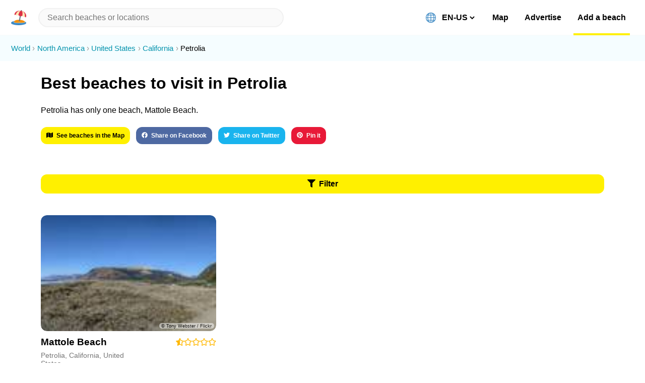

--- FILE ---
content_type: application/javascript; charset=UTF-8
request_url: https://beachnearby.com/_next/static/chunks/125-56c154fab45e2338.js
body_size: 14111
content:
"use strict";(self.webpackChunk_N_E=self.webpackChunk_N_E||[]).push([[125],{2055:function(e,d,t){t.r(d),t.d(d,{default:function(){return H}});var n=t(9499),u=t(29),o=t(2777),r=t(2262),a=t(748),s=t(5959),i=t(3553),c=t(7247),f=t(5988),l=t.n(f),p=t(7794),g=t.n(p),h=t(1163),m=t.n(h),b=t(7294),x=t(7814),y=t(1436),v=t(3847),j=t(4338),w=t(2734),k=t(8808),S=t.n(k),C=t(3144),N=t.n(C),O=t(6486),R=t(1447),Z=t.n(R),_=t(3370),B=t.n(_),P=t(5893);function F(e){var d=function(){if("undefined"===typeof Reflect||!Reflect.construct)return!1;if(Reflect.construct.sham)return!1;if("function"===typeof Proxy)return!0;try{return Boolean.prototype.valueOf.call(Reflect.construct(Boolean,[],(function(){}))),!0}catch(e){return!1}}();return function(){var t,n=(0,c.Z)(e);if(d){var u=(0,c.Z)(this).constructor;t=Reflect.construct(n,arguments,u)}else t=n.apply(this,arguments);return(0,i.Z)(this,t)}}function D(e){return e&&e.normalize("NFD").replace(/[\u0300-\u036f]/g,"")}var z=function(e){(0,s.Z)(t,e);var d=F(t);function t(e){var n;return(0,o.Z)(this,t),(n=d.call(this,e)).state={suggestions:[],value:""},n.getSuggestions=n.getSuggestions.bind((0,a.Z)(n)),n.onSuggestionSelected=n.onSuggestionSelected.bind((0,a.Z)(n)),n.onSuggestionsFetchRequested=(0,O.debounce)(n.onSuggestionsFetchRequested.bind((0,a.Z)(n)),150),n.onSuggestionsClearRequested=n.onSuggestionsClearRequested.bind((0,a.Z)(n)),n.onChange=n.onChange.bind((0,a.Z)(n)),n.getSuggestionValue=n.getSuggestionValue.bind((0,a.Z)(n)),n.renderSuggestion=n.renderSuggestion.bind((0,a.Z)(n)),n}return(0,r.Z)(t,[{key:"onSuggestionsFetchRequested",value:function(){var e=(0,u.Z)(g().mark((function e(d){var t,n,u;return g().wrap((function(e){for(;;)switch(e.prev=e.next){case 0:return t=d.value,e.next=3,N()("".concat("https://beachnearby.com/api","/cities/search?query=").concat(t,"&onlyCity=true"));case 3:return n=e.sent,e.next=6,n.json();case 6:u=e.sent,this.setState({suggestions:this.getSuggestions(t,u)});case 8:case"end":return e.stop()}}),e,this)})));return function(d){return e.apply(this,arguments)}}()},{key:"onSuggestionsClearRequested",value:function(){this.setState({suggestions:[]})}},{key:"onSuggestionSelected",value:function(e,d){var t=d.suggestion,n=this.props.handler;t&&!t.isAddNew&&(n("suggestionSelected",t._id),console.log("escolheu",t._id))}},{key:"onChange",value:function(e,d){var t=d.newValue,n=this.props.handler;this.setState({value:t}),n("onChange",t)}},{key:"getSuggestions",value:function(e,d){var t=this,n=D(e.trim().replace(/[.*+?^${}()|[\]\\]/g,"\\$&"));if(""===n)return[];var u=new RegExp("\\b".concat(n),"i");return 0===d.length?[{isAddNew:!0}]:d.filter((function(e){return u.test(t.getSuggestionValue(e))}))}},{key:"getSuggestionValue",value:function(e){var d=this.state.value;return e.isAddNew?d:"".concat(D(e.displaySearch))}},{key:"renderSuggestion",value:function(e,d){var t=d.query,n="".concat(e.displaySearch),u=Z()(n,t),o=B()(n,u),r=this.state.value;return e.isAddNew?(0,P.jsxs)("span",{className:"suggestion-content",children:[(0,P.jsx)(x.G,{icon:y.r8p}),(0,P.jsxs)("span",{className:"name",children:["Add new: ",(0,P.jsx)("strong",{children:r})]})]}):(0,P.jsxs)("span",{className:"suggestion-content ".concat(e.country),children:[(0,P.jsx)(x.G,{icon:y.FGq}),(0,P.jsx)("span",{className:"name",children:o.map((function(e,d){var t=e.highlight?"highlight":null;return(0,P.jsx)("span",{className:t,children:e.text},"".concat(e.text,"-").concat(d))}))})]})}},{key:"render",value:function(){var e=this.onChange,d=this.onSuggestionSelected,t=this.onSuggestionsFetchRequested,n=this.onSuggestionsClearRequested,u=this.renderSuggestion,o=this.getSuggestionValue,r=this.state,a=r.suggestions,s={placeholder:"",value:r.value,onChange:e};return(0,P.jsx)(S(),{suggestions:a,onSuggestionsFetchRequested:t,onSuggestionsClearRequested:n,getSuggestionValue:o,onSuggestionSelected:d,renderSuggestion:u,inputProps:s})}}]),t}(b.Component);z.defaultProps={handler:function(){}};var q=z;function E(e){var d=function(){if("undefined"===typeof Reflect||!Reflect.construct)return!1;if(Reflect.construct.sham)return!1;if("function"===typeof Proxy)return!0;try{return Boolean.prototype.valueOf.call(Reflect.construct(Boolean,[],(function(){}))),!0}catch(e){return!1}}();return function(){var t,n=(0,c.Z)(e);if(d){var u=(0,c.Z)(this).constructor;t=Reflect.construct(n,arguments,u)}else t=n.apply(this,arguments);return(0,i.Z)(this,t)}}function A(e){return e.normalize("NFD").replace(/[\u0300-\u036f]/g,"")}function L(e){return"".concat(A(e.displaySearch))}function M(e,d){var t=d.query,n="".concat(e.displaySearch),u=Z()(n,t),o=B()(n,u);return console.log(e),(0,P.jsxs)("span",{className:"suggestion-content ".concat(e.name),children:[(0,P.jsx)(x.G,{icon:y.FGq}),(0,P.jsx)("span",{className:"name",children:o.map((function(e,d){var t=e.highlight?"highlight":null;return(0,P.jsx)("span",{className:t,children:e.text},"".concat(e.text,"-").concat(d))}))}),(0,P.jsx)("img",{src:e.flag,alt:"Flag of ".concat(e.name),className:"flag"})]})}var I=function(e){(0,s.Z)(t,e);var d=E(t);function t(e){var n;return(0,o.Z)(this,t),(n=d.call(this,e)).state={suggestions:[],value:""},n.getSuggestions=n.getSuggestions.bind((0,a.Z)(n)),n.onSuggestionSelected=n.onSuggestionSelected.bind((0,a.Z)(n)),n.onSuggestionsFetchRequested=(0,O.debounce)(n.onSuggestionsFetchRequested.bind((0,a.Z)(n)),150),n.onSuggestionsClearRequested=n.onSuggestionsClearRequested.bind((0,a.Z)(n)),n.onChange=n.onChange.bind((0,a.Z)(n)),n}return(0,r.Z)(t,[{key:"onSuggestionsFetchRequested",value:function(){var e=(0,u.Z)(g().mark((function e(d){var t,n,u;return g().wrap((function(e){for(;;)switch(e.prev=e.next){case 0:return t=d.value,e.next=3,N()("".concat("https://beachnearby.com/api","/cities/search?query=").concat(t,"&onlyCountry=true"));case 3:return n=e.sent,e.next=6,n.json();case 6:u=e.sent,this.setState({suggestions:this.getSuggestions(t,u)});case 8:case"end":return e.stop()}}),e,this)})));return function(d){return e.apply(this,arguments)}}()},{key:"onSuggestionsClearRequested",value:function(){this.setState({suggestions:[]})}},{key:"onSuggestionSelected",value:function(e,d){var t=d.suggestion;(0,this.props.handler)("onSuggestionSelected",t),console.log("escolheu",t)}},{key:"onChange",value:function(e,d){var t=d.newValue,n=this.props.handler;this.setState({value:t}),n("onChange",t)}},{key:"getSuggestions",value:function(e,d){var t=A(e.trim().replace(/[.*+?^${}()|[\]\\]/g,"\\$&"));if(""===t)return[];var n=new RegExp("\\b".concat(t),"i");return d.filter((function(e){return n.test(L(e))}))}},{key:"render",value:function(){var e=this.onChange,d=this.onSuggestionSelected,t=this.onSuggestionsFetchRequested,n=this.onSuggestionsClearRequested,u=this.state,o=u.suggestions,r={placeholder:"",value:u.value,onChange:e};return(0,P.jsxs)("div",{className:"jsx-82368522",children:[(0,P.jsx)(S(),{suggestions:o,onSuggestionsFetchRequested:t,onSuggestionsClearRequested:n,getSuggestionValue:L,onSuggestionSelected:d,renderSuggestion:M,inputProps:r}),(0,P.jsx)(l(),{id:"82368522",children:["img.flag{width:20px;height:auto;margin-left:.6em;}"]})]})}}]),t}(b.Component);I.defaultProps={handler:function(){}};var T=I;function W(e,d){var t=Object.keys(e);if(Object.getOwnPropertySymbols){var n=Object.getOwnPropertySymbols(e);d&&(n=n.filter((function(d){return Object.getOwnPropertyDescriptor(e,d).enumerable}))),t.push.apply(t,n)}return t}function Y(e){for(var d=1;d<arguments.length;d++){var t=null!=arguments[d]?arguments[d]:{};d%2?W(Object(t),!0).forEach((function(d){(0,n.Z)(e,d,t[d])})):Object.getOwnPropertyDescriptors?Object.defineProperties(e,Object.getOwnPropertyDescriptors(t)):W(Object(t)).forEach((function(d){Object.defineProperty(e,d,Object.getOwnPropertyDescriptor(t,d))}))}return e}function G(e){var d=function(){if("undefined"===typeof Reflect||!Reflect.construct)return!1;if(Reflect.construct.sham)return!1;if("function"===typeof Proxy)return!0;try{return Boolean.prototype.valueOf.call(Reflect.construct(Boolean,[],(function(){}))),!0}catch(e){return!1}}();return function(){var t,n=(0,c.Z)(e);if(d){var u=(0,c.Z)(this).constructor;t=Reflect.construct(n,arguments,u)}else t=n.apply(this,arguments);return(0,i.Z)(this,t)}}var U=function(e){(0,s.Z)(t,e);var d=G(t);function t(e){var n;return(0,o.Z)(this,t),(n=d.call(this,e)).state={beach:{},shouldAskForCountry:!1,addingBeach:!1},n.modalRef=(0,b.createRef)(),n.handleOutsideClick=n.handleOutsideClick.bind((0,a.Z)(n)),n.handleKeyUp=n.handleKeyUp.bind((0,a.Z)(n)),n.addBeach=n.addBeach.bind((0,a.Z)(n)),n.cityAutoSuggestHandler=n.cityAutoSuggestHandler.bind((0,a.Z)(n)),n.countryAutoSuggestHandler=n.countryAutoSuggestHandler.bind((0,a.Z)(n)),n.shouldOrNotBeDisabled=n.shouldOrNotBeDisabled.bind((0,a.Z)(n)),n}return(0,r.Z)(t,[{key:"componentDidMount",value:function(){var e=this;document.body.style.overflow="hidden",setTimeout((function(){window.addEventListener("keyup",e.handleKeyUp,!1),document.addEventListener("click",e.handleOutsideClick,!1)}),10)}},{key:"componentWillUnmount",value:function(){document.body.style.overflow="auto",window.removeEventListener("keyup",this.handleKeyUp,!1),document.removeEventListener("click",this.handleOutsideClick,!1)}},{key:"handleOutsideClick",value:function(e){var d=this.props.close,t=this.modalRef;t&&t.current&&(t.current.contains(e.target)||"div"!==e.target.localName||(d(),document.removeEventListener("click",this.handleOutsideClick,!1)))}},{key:"handleKeyUp",value:function(e){var d=this,t=this.props.close,n={27:function(){e.preventDefault(),t(),window.removeEventListener("keyup",d.handleKeyUp,!1)}};n[e.keyCode]&&n[e.keyCode]()}},{key:"addBeach",value:function(){var e=(0,u.Z)(g().mark((function e(){var d,t,n,u,o,r,a,s,i,c=this;return g().wrap((function(e){for(;;)switch(e.prev=e.next){case 0:if(d=this.state,t=d.beach,n=d.shouldAskForCountry,u=this.props.close,this.setState({addingBeach:!0}),r=t,!n){e.next=9;break}return a="".concat("https://beachnearby.com/api","/cities/"),e.next=8,fetch(a,{method:"POST",headers:{Accept:"application/json, text/plain, */*","Content-Type":"application/json"},body:JSON.stringify({name:t.city,country:t.country.name,continent:t.country.continent})}).catch((function(e){c.setState({addingBeach:!1}),alert("There was an error adding this beach. Sorry for the inconvenience. Please try it again"),console.error("erra 1",e)}));case 8:o=e.sent;case 9:if(e.t0=!n,e.t0){e.next=14;break}return e.next=13,o;case 13:e.t0=e.sent;case 14:if(!e.t0){e.next=26;break}if(e.t1=o,!e.t1){e.next=20;break}return e.next=19,o.json();case 19:e.t1=e.sent;case 20:return s=e.t1,n?(this.setState({shouldAskForCountry:!1}),this.setState({beach:{name:t.name,city:s._id,username:localStorage&&!t.username?localStorage.getItem("username"):t.username||void 0}}),r={name:t.name,city:s._id,username:localStorage&&!t.username?localStorage.getItem("username"):t.username||void 0}):r.username||(r.username=localStorage&&!t.username?localStorage.getItem("username"):t.username||void 0),i="".concat("https://beachnearby.com/api","/beaches/"),console.log("esperou criar",s,r),e.next=26,fetch(i,{method:"POST",headers:{Accept:"application/json, text/plain, */*","Content-Type":"application/json"},body:JSON.stringify(r)}).then((function(e){return e.json()})).then((function(e){m().push("/beach?beach=".concat(e.slug),"/beach/".concat(e.slug)),console.log("Resposta!",e,r),c.setState({addingBeach:!1}),u()})).catch((function(e){c.setState({addingBeach:!1}),alert("There was an error adding this beach. Sorry for the inconvenience. Please try it again"),console.error("erra 2",e)}));case 26:case"end":return e.stop()}}),e,this)})));return function(){return e.apply(this,arguments)}}()},{key:"cityAutoSuggestHandler",value:function(e,d){console.log("cityAutoSuggestHandler recebeu",e,d);var t=this.state.beach;"suggestionSelected"===e&&(this.setState({shouldAskForCountry:!1}),this.setState({beach:Y(Y({},t),{},{city:d})})),"onChange"===e&&(this.setState({shouldAskForCountry:!0}),this.setState({beach:Y(Y({},t),{},{city:d})}))}},{key:"countryAutoSuggestHandler",value:function(e,d){var t=this.state.beach;console.log("countryAutoSuggestHandler recebeu",e,d),"onChange"===e&&this.setState({beach:Y(Y({},t),{},{country:void 0})}),"onSuggestionSelected"===e&&this.setState({beach:Y(Y({},t),{},{country:d})})}},{key:"shouldOrNotBeDisabled",value:function(e){var d=this.state.shouldAskForCountry;return void 0===e.name||"string"===typeof e.name&&""===e.name.trim()||(void 0===e.city||"string"===typeof e.city&&""===e.city.trim()||!(!d||void 0!==e.country&&("string"!==typeof e.country||""!==e.country.trim())))}},{key:"render",value:function(){var e=this,d=this.addBeach,t=this.cityAutoSuggestHandler,n=this.countryAutoSuggestHandler,u=this.shouldOrNotBeDisabled,o=this.modalRef,r=this.props,a=r.close,s=r.messages,i=this.state,c=i.beach,f=i.shouldAskForCountry,p=i.addingBeach;return console.log("whatafuckk",c.name,c.city,c.username),(0,P.jsxs)("div",{className:"jsx-2039936235 wrapper",children:[(0,P.jsxs)("div",{ref:o,className:"jsx-2039936235 dialog",children:[(0,P.jsx)("div",{className:"jsx-2039936235 header",children:(0,P.jsx)("button",{type:"button",onClick:a,className:"jsx-2039936235 closeButton",children:(0,P.jsx)(x.G,{icon:y.NBC})})}),(0,P.jsx)("div",{className:"jsx-2039936235 body",children:(0,P.jsxs)("div",{className:"jsx-2039936235 textWrapper",children:[(0,P.jsx)("h3",{className:"jsx-2039936235",children:(0,P.jsx)(v.Z,{children:"\ud83c\udf34 ".concat(s.header.addABeach)})}),(0,P.jsxs)("form",{className:"jsx-2039936235",children:[(0,P.jsx)(w.Z,{value:s.addABeachModal.beachName,onChange:function(d){return e.setState({beach:Y(Y({},c),{},{name:d.target.value})})},id:"addBeachNameInput"}),s.addABeachModal.location,(0,P.jsx)(q,{handler:t}),f&&(0,P.jsxs)("div",{className:"jsx-2039936235",children:[s.addABeachModal.country,(0,P.jsx)(T,{handler:n})]}),(0,P.jsx)(w.Z,{value:s.addABeachModal.username,onChange:function(d){e.setState({beach:Y(Y({},c),{},{username:d.target.value})}),localStorage&&localStorage.setItem("username",d.target.value)},class:"inputWithMargin",loadFromLocalStorage:"username"}),(0,P.jsx)(j.Z,{value:p?s.addABeachModal.adding:s.addABeachModal.addButton,onClick:d,disabled:!!p||u(c)})]})]})})]}),(0,P.jsx)(l(),{id:"2039936235",children:[".wrapper.jsx-2039936235{position:absolute;top:0;left:0;right:0;bottom:0;z-index:999999;line-height:1.5;}",".dialog.jsx-2039936235{z-index:2001;width:100%;position:fixed;left:0;right:0;overflow-y:auto;padding-bottom:2em;height:100vh;background:#fff;-webkit-animation:open-jsx-2039936235 200ms forwards;animation:open-jsx-2039936235 200ms forwards;-webkit-transform:scale(.8);-ms-transform:scale(.8);transform:scale(.8);will-change:transform;}","@-webkit-keyframes open-jsx-2039936235{0%{-webkit-transform:scale(.8);-ms-transform:scale(.8);transform:scale(.8);opacity:0;}100%{-webkit-transform:scale(1);-ms-transform:scale(1);transform:scale(1);opacity:1;}}","@keyframes open-jsx-2039936235{0%{-webkit-transform:scale(.8);-ms-transform:scale(.8);transform:scale(.8);opacity:0;}100%{-webkit-transform:scale(1);-ms-transform:scale(1);transform:scale(1);opacity:1;}}",".header.jsx-2039936235{height:58px;width:100%;box-sizing:border-box;padding:0 20px;display:-webkit-box;display:-webkit-flex;display:-ms-flexbox;display:flex;-webkit-align-items:center;-webkit-box-align:center;-ms-flex-align:center;align-items:center;position:fixed;top:0;-webkit-box-pack:end;-webkit-justify-content:flex-end;-ms-flex-pack:end;justify-content:flex-end;}",".wrapper.jsx-2039936235 input.react-autosuggest__input{background-color:#f7f8f9;border-radius:8px;border-width:0;line-height:1.6em;margin:.5em 0 1.5em;outline:none;}","form.jsx-2039936235 #addBeachNameInput,form.jsx-2039936235 .inputWithMargin{margin-bottom:1.5em;}",".wrapper.jsx-2039936235 .react-autosuggest__container{margin-left:0;padding-left:0;width:100%;}",".textWrapper.jsx-2039936235{padding:1em var(--main-spacement) 3em;}",".textWrapper.jsx-2039936235 h3.jsx-2039936235{margin-bottom:2.5em;}",".closeButton.jsx-2039936235{background:#fff;width:32px;height:32px;text-align:center;border-radius:50%;opacity:.8;-webkit-transition:200ms;transition:200ms;cursor:pointer;box-shadow:0 3px 8px 0 rgba(0,0,0,.35);}","input.jsx-2039936235{border-radius:12px;}",".closeButton.jsx-2039936235:hover{opacity:1;}",".wrapper.jsx-2039936235 .react-autosuggest__suggestions-container{position:absolute;top:3.5em;left:initial;}",".wrapper.jsx-2039936235 .react-autosuggest__container{position:relative;}","@media (min-width:768px){.wrapper.jsx-2039936235{background:rgba(98,103,109,.2);position:fixed;overflow-x:hidden;overflow-y:auto;top:0;right:0;bottom:0;left:0;padding-bottom:2em;}.dialog.jsx-2039936235,.header.jsx-2039936235{max-width:500px;}.dialog.jsx-2039936235{background:#fff;margin:2em auto auto;border-radius:8px;box-shadow:rgba(98,103,109,.35) 0 3px 8px 0;height:auto;position:relative;}.textWrapper.jsx-2039936235{padding:1em 3em;}}"]})]})}}]),t}(b.Component),H=U},4338:function(e,d,t){var n=t(9499),u=t(5988),o=t.n(u),r=t(7814),a=t(1436),s=t(1417),i=t(3847),c=t(5893);function f(e,d){var t=Object.keys(e);if(Object.getOwnPropertySymbols){var n=Object.getOwnPropertySymbols(e);d&&(n=n.filter((function(d){return Object.getOwnPropertyDescriptor(e,d).enumerable}))),t.push.apply(t,n)}return t}function l(e){for(var d=1;d<arguments.length;d++){var t=null!=arguments[d]?arguments[d]:{};d%2?f(Object(t),!0).forEach((function(d){(0,n.Z)(e,d,t[d])})):Object.getOwnPropertyDescriptors?Object.defineProperties(e,Object.getOwnPropertyDescriptors(t)):f(Object(t)).forEach((function(d){Object.defineProperty(e,d,Object.getOwnPropertyDescriptor(t,d))}))}return e}function p(e){var d,t=e.value,n=e.iconLeft,u=e.onClick,f=e.background,p=e.color,g=e.customStyles,h=e.disabled;return(0,c.jsxs)("button",{type:"button",onClick:u,disabled:h,style:f&&p?l({background:f,color:p},g):g,className:"jsx-302773959 button",children:[n?(0,c.jsxs)(i.Z,{children:[(0,c.jsx)(r.G,{icon:(d=n,"faFilter"===d?a.G_j:"faPlus"===d?a.r8p:"faFacebook"===d?s.neY:"faTwitter"===d?s.mdU:"faPinterest"===d?s.Xs4:"faCamera"===d?a._jT:"faStar"===d?a.Tab:"faArrowRight"===d?a.eFW:"faArrowLeft"===d?a.acZ:"faDirections"===d?a.wYC:"faMap"===d?a.Wx7:"faFlag"===d?a.RrC:""),style:{marginRight:"7px"}}),t]}):(0,c.jsx)(i.Z,{children:t}),(0,c.jsx)(o(),{id:"302773959",children:["button.jsx-302773959{background-color:var(--primary-color);border-radius:12px;color:#000;cursor:pointer;font-weight:bold;padding:10px 11px;text-align:center;-webkit-transition:200ms;transition:200ms;width:100%;box-sizing:border-box;}","button.jsx-302773959:not(:disabled):hover,button.jsx-302773959:not(:disabled):focus{outline:0;background:#f4e603;box-shadow:0 0 0 2px rgba(0,0,0,.2),0 3px 8px 0 rgba(0,0,0,.15);}","button.jsx-302773959:disabled{-webkit-filter:saturate(0.2) opacity(0.5);filter:saturate(0.2) opacity(0.5);cursor:not-allowed;}"]})]})}p.defaultProps={value:"",iconLeft:void 0,onClick:void 0,background:"var(--primary-color)",color:"#000",customStyles:{},disabled:!1},d.Z=p},2734:function(e,d,t){var n=t(5988),u=t.n(n),o=t(7294),r=t(5893);function a(e){var d=e.value,t=e.id,n=e.type,a=e.onChange,s=e.loadFromLocalStorage,i=e.maxlength,c=(0,o.useRef)(null),f=(0,o.useState)(!1),l=f[0],p=f[1];if(""!==s&&void 0!==s){var g=localStorage.getItem(s);setTimeout((function(){!1===l&&g&&c.current&&(c.current.value=g,p(!0))}),20)}return(0,r.jsxs)("label",{htmlFor:t,className:"jsx-843817381",children:[d,":",(0,r.jsx)("input",{type:n,id:t,onChange:a,autoComplete:"off",ref:c,maxLength:i,className:"jsx-843817381"}),(0,r.jsx)(u(),{id:"843817381",children:["input.jsx-843817381{display:block;width:100%;background-color:#f7f8f9;border-radius:8px;border-width:0;color:#000;display:block;font-size:1em;line-height:1.6em;margin:.5em 0 1.25em;outline:none;padding:8px 16px;-webkit-transition:200ms;transition:200ms;width:100%;box-sizing:border-box;}","input.jsx-843817381:focus{box-shadow:0 0 0 2px #999,0 3px 8px 0 rgba(0,0,0,.15);}"]})]})}a.defaultProps={value:"",type:"text",onChange:function(){},loadFromLocalStorage:""},d.Z=a},7125:function(e,d,t){t.d(d,{Z:function(){return V}});var n=t(5988),u=t.n(n),o=t(1163),r=t.n(o),a=t(9008),s=t.n(a),i=t(4298),c=t.n(i),f=t(8947),l=(t(7720),t(29)),p=t(2777),g=t(2262),h=t(748),m=t(5959),b=t(3553),x=t(7247),y=t(7794),v=t.n(y),j=t(7294),w=t(3144),k=t.n(w),S=t(6486),C=t(5152),N=t.n(C),O=t(1447),R=t.n(O),Z=t(3370),_=t.n(Z),B=t(7814),P=t(1436),F=t(3847),D=t(1664),z=t.n(D),q=t(5893);function E(e){var d=function(){if("undefined"===typeof Reflect||!Reflect.construct)return!1;if(Reflect.construct.sham)return!1;if("function"===typeof Proxy)return!0;try{return Boolean.prototype.valueOf.call(Reflect.construct(Boolean,[],(function(){}))),!0}catch(e){return!1}}();return function(){var t,n=(0,x.Z)(e);if(d){var u=(0,x.Z)(this).constructor;t=Reflect.construct(n,arguments,u)}else t=n.apply(this,arguments);return(0,b.Z)(this,t)}}var A=function(e){(0,m.Z)(t,e);var d=E(t);function t(e){var n;return(0,p.Z)(this,t),(n=d.call(this,e)).dropdown=(0,j.createRef)(),n.handleOutsideClick=n.handleOutsideClick.bind((0,h.Z)(n)),n.changeLocale=n.changeLocale.bind((0,h.Z)(n)),n}return(0,g.Z)(t,[{key:"componentDidMount",value:function(){var e=this;console.log("testeaa",r()),setTimeout((function(){return document.addEventListener("click",e.handleOutsideClick,!1)}),10)}},{key:"componentWillUnmount",value:function(){document.removeEventListener("click",this.handleOutsideClick,!1)}},{key:"handleOutsideClick",value:function(e){var d=this.props,t=d.handleDropdown,n=d.isDropdownOpened,u=this.dropdown;void 0!==u&&null!==u.current&&!u.current.contains(e.target)&&n&&(t(),document.removeEventListener("click",this.handleOutsideClick,!1))}},{key:"changeLocale",value:function(e){console.log("testea CHANGEEE haha",e.target.value,this);var d=r().router,t=e.target.value;r().push(d.route,d.asPath,{locale:t})}},{key:"render",value:function(){var e=this.props,d=e.handleModal,t=e.messages,n=this.dropdown,o=this.changeLocale;return(0,q.jsxs)("div",{ref:n,className:"jsx-1815768270 dropdown",children:[(0,q.jsxs)("div",{className:"jsx-1815768270 buttons",children:[(0,q.jsx)(z(),{href:"/",children:(0,q.jsx)("a",{className:"jsx-1815768270 ignore",children:(0,q.jsx)("button",{type:"button",className:"jsx-1815768270 homeBtn",children:(0,q.jsxs)(F.Z,{children:[(0,q.jsx)("span",{className:"jsx-1815768270 emoji",children:"\ud83c\udfe0"}),t.header.home]})})})}),(0,q.jsxs)("div",{className:"jsx-1815768270 selectLanguage",children:[(0,q.jsx)(F.Z,{children:"\ud83c\udf10"}),(0,q.jsx)("select",{name:"language",id:"language",onChange:o,value:r().router.locale,className:"jsx-1815768270",children:r().router.locales.map((function(e){return(0,q.jsx)("option",{value:e,className:"jsx-1815768270",children:e.toUpperCase()},e)}))})]}),(0,q.jsx)(z(),{href:"/map",prefetch:!1,children:(0,q.jsx)("a",{className:"jsx-1815768270 ignore",children:(0,q.jsx)("button",{type:"button",className:"jsx-1815768270 advertiseBtn",children:(0,q.jsxs)(F.Z,{children:[(0,q.jsx)("span",{className:"jsx-1815768270 emoji",children:"\ud83d\uddfa"}),t.header.map]})})})}),(0,q.jsx)("a",{href:"https://beachnearby.com/advertise",target:"_blank",rel:"noopener noreferrer",className:"jsx-1815768270 ignore",children:(0,q.jsx)("button",{type:"button",className:"jsx-1815768270 advertiseBtn",children:(0,q.jsxs)(F.Z,{children:[(0,q.jsx)("span",{className:"jsx-1815768270 emoji",children:"\ud83d\ude80"}),t.header.advertise]})})}),(0,q.jsx)("button",{type:"button",onClick:function(){return d()},className:"jsx-1815768270 addBeachBtn highlighted",children:(0,q.jsxs)(F.Z,{children:[(0,q.jsx)("span",{className:"jsx-1815768270 emoji",children:"\u2795"}),t.header.addABeach]})})]}),(0,q.jsx)(u(),{id:"1815768270",children:[".dropdown.jsx-1815768270{-webkit-flex:1;-ms-flex:1;flex:1;position:absolute;background:#fff;left:0;top:0px;width:100%;min-height:70px;z-index:2;padding:.7em 0;border-radius:0 0 8px 8px;box-shadow:rgba(98,103,109,.3) 0 1px 6px 0;-webkit-animation:open-jsx-1815768270 200ms forwards;animation:open-jsx-1815768270 200ms forwards;-webkit-transform:translateY(0px);-ms-transform:translateY(0px);transform:translateY(0px);will-change:transform;}","@-webkit-keyframes open-jsx-1815768270{0%{-webkit-transform:translateY(30px);-ms-transform:translateY(30px);transform:translateY(30px);opacity:0;}100%{-webkit-transform:translateY(68px);-ms-transform:translateY(68px);transform:translateY(68px);opacity:1;}}","@keyframes open-jsx-1815768270{0%{-webkit-transform:translateY(30px);-ms-transform:translateY(30px);transform:translateY(30px);opacity:0;}100%{-webkit-transform:translateY(68px);-ms-transform:translateY(68px);transform:translateY(68px);opacity:1;}}",".selectLanguage.jsx-1815768270{margin:0;padding:.8em var(--main-spacement);display:-webkit-inline-box;display:-webkit-inline-flex;display:-ms-inline-flexbox;display:inline-flex;-webkit-transform:translateY(1px);-ms-transform:translateY(1px);transform:translateY(1px);}",".selectLanguage.jsx-1815768270>div{display:inline-block;}",".selectLanguage.jsx-1815768270 select.jsx-1815768270{background:none;border:none;font-size:1em;padding:0;margin:0;box-sizing:border-box;}","button.jsx-1815768270{display:block;width:100%;padding:.8em var(--main-spacement);box-sizing:border-box;}",".buttons.jsx-1815768270{display:-webkit-box;display:-webkit-flex;display:-ms-flexbox;display:flex;-webkit-flex-direction:column;-ms-flex-direction:column;flex-direction:column;}",".advertiseBtn.jsx-1815768270{-webkit-order:2;-ms-flex-order:2;order:2;}","@media (min-width:768px){.buttons.jsx-1815768270{display:block;}.homeBtn.jsx-1815768270{display:none;}.emoji.jsx-1815768270{display:none;}.dropdown.jsx-1815768270{position:initial;left:unset;top:unset;width:auto;min-height:auto;padding:0;background:none;box-shadow:none;-webkit-animation:none;animation:none;z-index:1;}button.jsx-1815768270{display:inline-block;width:auto;padding:none;}button.jsx-1815768270:hover,.highlighted.jsx-1815768270{border-color:var(--primary-color);}.buttons.jsx-1815768270{-webkit-flex:1;-ms-flex:1;flex:1;text-align:right;}.selectLanguage.jsx-1815768270{padding:0 .5em;margin:0 .5em;}.selectLanguage.jsx-1815768270 select.jsx-1815768270{line-height:70px;font-weight:bold;}button.jsx-1815768270{height:70px;margin:0 .5em;padding:0 .5em;box-sizing:border-box;line-height:70px;-webkit-transition:200ms;transition:200ms;border-bottom:4px solid transparent;cursor:pointer;font-weight:bold;}}"]})]})}}]),t}(j.Component);function L(e){var d=function(){if("undefined"===typeof Reflect||!Reflect.construct)return!1;if(Reflect.construct.sham)return!1;if("function"===typeof Proxy)return!0;try{return Boolean.prototype.valueOf.call(Reflect.construct(Boolean,[],(function(){}))),!0}catch(e){return!1}}();return function(){var t,n=(0,x.Z)(e);if(d){var u=(0,x.Z)(this).constructor;t=Reflect.construct(n,arguments,u)}else t=n.apply(this,arguments);return(0,b.Z)(this,t)}}var M=N()((function(){return Promise.resolve().then((function(){return t(2055)}))}),{ssr:!1,loadableGenerated:{webpack:function(){return[2055]}}}),I=N()((function(){return Promise.resolve().then((function(){return t(8808)}))}),{ssr:!1,loadableGenerated:{webpack:function(){return[8808]}}});function T(e){return e?e.normalize("NFD").replace(/[\u0300-\u036f]/g,""):""}function W(e){return"".concat(T(e.displaySearch))}function Y(e,d){var t=d.query,n="".concat(e.displaySearch),u=R()(n,t),o=_()(n,u);return(0,q.jsxs)("span",{className:"suggestion-content ".concat(e.country),children:[(0,q.jsx)(B.G,{icon:P.FGq}),(0,q.jsx)("span",{className:"name",children:o.map((function(e,d){var t=e.highlight?"highlight":null;return(0,q.jsx)("span",{className:t,children:e.text},"".concat(encodeURIComponent(e.text),"-").concat(d))}))})]})}var G=function(e){(0,m.Z)(t,e);var d=L(t);function t(e){var n;return(0,p.Z)(this,t),(n=d.call(this,e)).state={isDropdownOpened:!1,isModalOpened:!1,value:"",suggestions:[],width:0},n.updateWindowDimensions=n.updateWindowDimensions.bind((0,h.Z)(n)),n.handleDropdown=n.handleDropdown.bind((0,h.Z)(n)),n.onChange=n.onChange.bind((0,h.Z)(n)),n.getSuggestions=n.getSuggestions.bind((0,h.Z)(n)),n.onSuggestionSelected=n.onSuggestionSelected.bind((0,h.Z)(n)),n.onSuggestionsFetchRequested=(0,S.debounce)(n.onSuggestionsFetchRequested.bind((0,h.Z)(n)),150),n.onSuggestionsClearRequested=n.onSuggestionsClearRequested.bind((0,h.Z)(n)),n.handleModal=n.handleModal.bind((0,h.Z)(n)),n.closeModal=n.closeModal.bind((0,h.Z)(n)),n}return(0,g.Z)(t,[{key:"componentDidMount",value:function(){this.updateWindowDimensions(),window.addEventListener("resize",this.updateWindowDimensions)}},{key:"componentWillUnmount",value:function(){window.removeEventListener("resize",this.updateWindowDimensions)}},{key:"handleDropdown",value:function(){var e=this.state.width;console.log(e),e>=768?r().push("/"):this.setState((function(e){return{isDropdownOpened:!e.isDropdownOpened}}))}},{key:"handleModal",value:function(){this.setState((function(){return{isModalOpened:!0}}))}},{key:"onSuggestionsFetchRequested",value:function(){var e=(0,l.Z)(v().mark((function e(d){var t,n,u;return v().wrap((function(e){for(;;)switch(e.prev=e.next){case 0:return t=d.value,e.next=3,k()("".concat("https://beachnearby.com/api","/cities/search?query=").concat(t));case 3:return n=e.sent,e.next=6,n.json();case 6:u=e.sent,this.setState({suggestions:this.getSuggestions(t,u)});case 8:case"end":return e.stop()}}),e,this)})));return function(d){return e.apply(this,arguments)}}()},{key:"onSuggestionsClearRequested",value:function(){this.setState({suggestions:[]})}},{key:"onChange",value:function(e,d){var t=d.newValue;this.setState({value:t})}},{key:"onSuggestionSelected",value:function(e,d){var t=d.suggestion;t.displaySearch.includes("Beach")?r().push("/beach?beach=".concat(t.slug),"/beach/".concat(t.slug)):t.type?r().push("/discover?location=".concat(t.slugs[t.type]),"/discover/".concat(t.slugs[t.type])):r().push("/discover?location=".concat(t.slugs.city),"/discover/".concat(t.slugs.city))}},{key:"getSuggestions",value:function(e,d){var t=T(e.trim().replace(/[.*+?^${}()|[\]\\]/g,"\\$&"));if(""===t)return[];var n=new RegExp("(?:^|\\s)".concat(t),"i");return d.filter((function(e){return n.test(W(e))}))}},{key:"updateWindowDimensions",value:function(){this.setState((function(){return{isDropdownOpened:!1,width:window.innerWidth}}))}},{key:"closeModal",value:function(){this.setState({isModalOpened:!1})}},{key:"render",value:function(){var e=this.state,d=e.isDropdownOpened,t=e.isModalOpened,n=e.value,o=e.suggestions,r=e.width,a=this.props.messages,s=this.handleDropdown,i=this.handleModal,c=this.onChange,f=this.closeModal,l={placeholder:a.header.placeholder,value:n,onChange:c};return(0,q.jsxs)("header",{className:"jsx-3292293187",children:[(0,q.jsxs)("div",{onClick:s,onKeyDown:s,role:"button",tabIndex:0,className:"jsx-3292293187 logoWrapper",children:[(0,q.jsx)(F.Z,{children:"\ud83c\udfd6"}),(0,q.jsx)("span",{className:"jsx-3292293187 "+((d?"chevronIcon dropdownOpened":"chevronIcon")||""),children:(0,q.jsx)(B.G,{icon:P.ptq})})]}),(0,q.jsx)(I,{suggestions:o,onSuggestionsFetchRequested:this.onSuggestionsFetchRequested,onSuggestionsClearRequested:this.onSuggestionsClearRequested,getSuggestionValue:W,onSuggestionSelected:this.onSuggestionSelected,renderSuggestion:Y,inputProps:l}),(d||r>=768)&&(0,q.jsx)(A,{handleDropdown:s,handleModal:i,isDropdownOpened:d,messages:a}),t&&(0,q.jsx)(M,{close:f,messages:a}),(0,q.jsx)(u(),{id:"3292293187",children:["header.jsx-3292293187{padding:.9em var(--main-spacement);display:-webkit-box;display:-webkit-flex;display:-ms-flexbox;display:flex;-webkit-align-items:center;-webkit-box-align:center;-ms-flex-align:center;align-items:center;width:100%;background:#fff;position:fixed;border-bottom:1px solid var(--separate-color);z-index:999;top:0;left:0;box-sizing:border-box;}",".logoWrapper.jsx-3292293187{display:-webkit-box;display:-webkit-flex;display:-ms-flexbox;display:flex;-webkit-align-items:center;-webkit-box-align:center;-ms-flex-align:center;align-items:center;}",".logoWrapper.jsx-3292293187 img{width:30px;height:30px;display:block;margin-right:.5em;cursor:pointer;}",".chevronIcon.jsx-3292293187{font-size:0.813em;color:#777;-webkit-transition:200ms;transition:200ms;}",".chevronIcon.dropdownOpened.jsx-3292293187{-webkit-transform:rotate(180deg);-ms-transform:rotate(180deg);transform:rotate(180deg);}","input.react-autosuggest__input{background-color:var(--separate-color);border:2px solid #f1f1f1;border-radius:50px;box-sizing:border-box;font-size:1em;line-height:1.03;padding:8px 16px;-webkit-transition:200ms;transition:200ms;width:100%;-webkit-appearance:none;}","header.jsx-3292293187 input:focus{box-shadow:0 0 0 2px #999,0 3px 8px 0 rgba(0,0,0,.15);outline:0;}","span.name{margin-left:.6em;}",".highlight{font-weight:bold;}",".react-autosuggest__container{position:initial;-webkit-flex:1;-ms-flex:1;flex:1;margin-left:1em;max-width:600px;}",".react-autosuggest__suggestions-list{list-style:none;padding-left:0;margin:10px 0;}",".react-autosuggest__suggestion{padding:1.3em 1.55em;cursor:pointer;-webkit-transition:200ms;transition:200ms;}",".react-autosuggest__suggestion:hover,.react-autosuggest__suggestion--highlighted{background:var(--primary-color);}","header.jsx-3292293187 .react-autosuggest__suggestions-container{position:absolute;top:2em;left:0;}",".react-autosuggest__suggestions-container{width:100%;max-height:360px;overflow:auto;-webkit-transition:200ms;transition:200ms;z-index:99999;box-sizing:border-box;}",".react-autosuggest__suggestions-container--open{display:block;top:4.28em;box-shadow:0 15px 46px -10px rgba(26,26,29,0.3);background:#fff;}",".search.jsx-3292293187:focus{border-color:var(--primary-color);}","@media (min-width:768px){header.jsx-3292293187{height:70px;box-sizing:border-box;padding-left:var(--half-spacement);padding-right:var(--half-spacement);}.logoWrapper.jsx-3292293187{display:block;}.logo.jsx-3292293187{margin-right:0;}.chevronIcon.jsx-3292293187{display:none;}.react-autosuggest__suggestions-container{margin-left:0;left:auto;width:calc(100% - var(--half-spacement));}.react-autosuggest__suggestions-container--open{top:3.3em;}.react-autosuggest__container{position:relative;width:50%;padding-left:.5em;-webkit-flex:.7;-ms-flex:.7;flex:.7;}}","@media (min-width:1024px){.react-autosuggest__container{width:100%;padding-right:0;padding-left:0;}.react-autosuggest__suggestions-container{width:100%;}}"]})]})}}]),t}(j.Component),U=G;var H=function(){return(0,q.jsxs)("div",{className:"jsx-3691252077 wrapper",children:[(0,q.jsx)("p",{className:"jsx-3691252077",children:"Emojis by Twemoji (Twitter). Icons by Fontawesome. Some data from \xa9 OpenStreetMap."}),(0,q.jsx)("p",{className:"jsx-3691252077",children:(0,q.jsx)("a",{href:"/terms-of-use",className:"jsx-3691252077",children:"Terms of Use"})}),(0,q.jsxs)("p",{className:"jsx-3691252077",children:["Copyright \xa9","".concat((new Date).getFullYear()," "),"beachnearby.com | Created by",(0,q.jsx)("a",{href:"https://twitter.com/gvrizzo",target:"_blank",rel:"noopener noreferrer",className:"jsx-3691252077",children:"@gvrizzo"})]}),(0,q.jsx)(u(),{id:"3691252077",children:[".wrapper.jsx-3691252077{font-size:.7em;opacity:.6;text-align:center;margin-top:7rem;}",".wrapper.jsx-3691252077 a.jsx-3691252077{margin-left:4px;}"]})]})};f.vc.autoAddCss=!1;var V=function(e){var d=e.children,t=e.withoutFooter,n=e.messages,r=(0,o.useRouter)();return(0,q.jsxs)("div",{id:"appElement","data-withoutfooter":t,className:"jsx-1973240800",children:[(0,q.jsxs)(s(),{children:[(0,q.jsx)("link",{rel:"shortcut icon",href:"/favicon.ico",type:"image/x-icon",className:"jsx-1973240800"}),(0,q.jsx)("meta",{name:"viewport",content:"width=device-width, initial-scale=1, shrink-to-fit=no",className:"jsx-1973240800"}),(0,q.jsx)("meta",{httpEquiv:"Content-Language",content:"en-us",className:"jsx-1973240800"}),(0,q.jsx)("meta",{httpEquiv:"X-UA-Compatible",content:"IE=edge,chrome=1",className:"jsx-1973240800"}),(0,q.jsx)("meta",{httpEquiv:"cleartype",content:"on",className:"jsx-1973240800"}),(0,q.jsx)("meta",{name:"apple-mobile-web-app-capable",content:"yes",className:"jsx-1973240800"}),(0,q.jsx)("meta",{name:"twitter:card",content:"summary_large_image",className:"jsx-1973240800"}),(0,q.jsx)("meta",{name:"twitter:site",content:"@beachnearby",className:"jsx-1973240800"}),(0,q.jsx)("meta",{name:"twitter:creator",content:"@gvrizzo",className:"jsx-1973240800"}),(0,q.jsx)("meta",{property:"og:site_name",content:"Beach Nearby",className:"jsx-1973240800"}),(0,q.jsx)("meta",{property:"og:type",content:"website",className:"jsx-1973240800"}),r.locales.map((function(e){return(0,q.jsx)("link",{rel:"alternate",hrefLang:e,href:"https://beachnearby.com/".concat(e).concat(r.asPath),className:"jsx-1973240800"},e)})),(0,q.jsx)("link",{rel:"alternate",hrefLang:"x-default",href:"https://beachnearby.com".concat(r.asPath),className:"jsx-1973240800"})]}),(0,q.jsx)(c(),{strategy:"lazyOnload",src:"https://www.googletagmanager.com/gtag/js?id=G-E5BNDTWK5S"}),(0,q.jsx)(c(),{strategy:"lazyOnload",id:"gtag",children:"\n          window.dataLayer = window.dataLayer || [];\n          function gtag(){dataLayer.push(arguments);}\n          gtag('js', new Date());\n          gtag('config', 'G-E5BNDTWK5S');\n        "}),(0,q.jsx)(U,{messages:n}),d,!t&&(0,q.jsx)(H,{}),(0,q.jsx)(u(),{id:"2906898572",children:["div.jsx-1973240800{background-color:#fff;box-sizing:inherit;display:block;height:auto;opacity:1;padding:1.5em 0 4em;padding-top:0;}",'div[data-withoutFooter="true"].jsx-1973240800{padding-bottom:0;}',"div.jsx-1973240800>:nth-child(2){margin-top:70px;}"]}),(0,q.jsx)(u(),{id:"3793619877",children:["html,body{-webkit-tap-highlight-color:transparent;}","body{font-family:-apple-system,BlinkMacSystemFont,'Inter UI','Roboto',sans-serif;max-width:1980px;margin:0 auto;background:#fff;-webkit-font-smoothing:antialiased;-moz-osx-font-smoothing:grayscale;}",".emoji{width:20px;height:20px;margin-right:8px;vertical-align:bottom;}","button{border:none;margin:0;padding:0;width:auto;overflow:visible;box-sizing:inherit;text-align:left;background:transparent;color:inherit;font:inherit;line-height:normal;-webkit-font-smoothing:inherit;-moz-osx-font-smoothing:inherit;-webkit-appearance:none;}","::-moz-selection,::selection{background-color:var(--primary-color);}","a{-webkit-text-decoration:none;text-decoration:none;color:inherit;-webkit-transition:300ms;transition:300ms;}","a:hover .beachName,a:hover:not(.ignore),a:hover .styled{color:#000;background:var(--primary-color);border-radius:4px;}",":root{--main-spacement:6.41%;--half-spacement:3.41%;--primary-color:#fff000;--secondary-color:#4FE0FB;--positive-color:#0cac6f;--neutral-color:#ffb803;--negative-color:#ef0028;--negative-color-bland:#ff4757;--empty-color:#fafafa;--separate-color:#fafafa;--hr-color:rgb(221,221,221);--grey-text:rgb(113,113,133);}","@media (min-width:1024px){:root{--main-spacement:3.41%;--half-spacement:1.705%;}}","#nprogress{pointer-events:none;}","#nprogress .bar{background:var(--secondary-color);position:fixed;z-index:1031;top:0;left:0;width:100%;height:6px;}","#nprogress .peg{display:block;position:absolute;right:0;width:100px;height:100%;box-shadow:0 0 10px var(--secondary-color),0 0 5px var(--secondary-color);opacity:1;-webkit-transform:rotate(3deg) translate(0,-4px);-ms-transform:rotate(3deg) translate(0,-4px);-webkit-transform:rotate(3deg) translate(0,-4px);-ms-transform:rotate(3deg) translate(0,-4px);transform:rotate(3deg) translate(0,-4px);}","#nprogress .spinner{display:block;position:fixed;z-index:1031;top:15px;right:15px;}","#nprogress .spinner-icon{width:18px;height:18px;box-sizing:border-box;border:2px solid transparent;border-top-color:var(--secondary-color);border-left-color:var(--secondary-color);border-radius:50%;-webkit-animation:nprogress-spinner 400ms linear infinite;-webkit-animation:nprogress-spinner 400ms linear infinite;animation:nprogress-spinner 400ms linear infinite;}",".nprogress-custom-parent{overflow:hidden;position:relative;}",".nprogress-custom-parent #nprogress .bar,.nprogress-custom-parent #nprogress .spinner{position:absolute;}","@-webkit-keyframes nprogress-spinner{0%{-webkit-transform:rotate(0deg);}100%{-webkit-transform:rotate(360deg);}}","@-webkit-keyframes nprogress-spinner{0%{-webkit-transform:rotate(0deg);-ms-transform:rotate(0deg);transform:rotate(0deg);}100%{-webkit-transform:rotate(360deg);-ms-transform:rotate(360deg);transform:rotate(360deg);}}","@keyframes nprogress-spinner{0%{-webkit-transform:rotate(0deg);-ms-transform:rotate(0deg);transform:rotate(0deg);}100%{-webkit-transform:rotate(360deg);-ms-transform:rotate(360deg);transform:rotate(360deg);}}",".slick-next{right:15px !important;}",".slick-prev{left:15px !important;z-index:2 !important;}",".slick-dots{bottom:7px !important;}",".slick-dots li button:before,.slick-dots li.slick-active button:before{color:#fff !important;}",".slick-dots li button:before{opacity:.4 !important;}",".slick-dots li button:hover:before{opacity:.8 !important;}",".slick-dots li.slick-active button:before{opacity:1 !important;}",".slick-slider{overflow:hidden !important;}",".slick-dots li button:before{font-size:8.5px !important;}",".slick-dots li{width:13px !important;margin:0 !important;}",".slick-arrow{display:none !important;}",".slick-slider:hover .slick-arrow{display:block !important;}"]}),(0,q.jsx)("link",{rel:"preload",href:"/font-files/Inter-UI-Regular.woff2?v=3.2",as:"font",crossOrigin:"anonymous",className:"jsx-1973240800"}),(0,q.jsx)("link",{rel:"preload",href:"/font-files/Inter-UI-SemiBold.woff2?v=3.2",as:"font",crossOrigin:"anonymous",className:"jsx-1973240800"}),(0,q.jsx)("link",{rel:"preload",href:"/font-files/Inter-UI-Bold.woff2?v=3.2",as:"font",crossOrigin:"anonymous",className:"jsx-1973240800"}),(0,q.jsx)("noscript",{className:"jsx-1973240800 deferred-styles",children:(0,q.jsx)("link",{href:"/inter-ui.css",rel:"stylesheet",className:"jsx-1973240800"})}),(0,q.jsx)("script",{dangerouslySetInnerHTML:{__html:"\n        var loadDeferredStyles = function() {\n          var isMac = navigator.appVersion.indexOf('Mac') != -1\n          if (isMac) {\n            return\n          }\n          var addStylesNode = document.getElementsByClassName(\"deferred-styles\");\n          for (var i = 0; i < addStylesNode.length; i++) {\n            var replacement = document.createElement(\"div\");\n            replacement.innerHTML = addStylesNode[i].textContent;\n            document.body.appendChild(replacement)\n            addStylesNode[i].remove();\n          }\n        };\n        var raf = window.requestAnimationFrame || window.mozRequestAnimationFrame ||\n            window.webkitRequestAnimationFrame || window.msRequestAnimationFrame;\n        if (raf) raf(function() { window.setTimeout(loadDeferredStyles, 0); });\n        else window.addEventListener('load', loadDeferredStyles);\n      "},className:"jsx-1973240800"}),(0,q.jsx)("script",{dangerouslySetInnerHTML:{__html:"\n          window.addEventListener('scroll', function() {\n            setTimeout(function () {\n              window.emojicom_widget = { campaign: \"JACjGhLgRn2lG8srMRy2\" };\n              const emojicomScript = document.createElement('script')\n              emojicomScript.src = 'https://cdn.emojicom.io/embed/widget.js'\n              emojicomScript.async = true\n              document.body.appendChild(emojicomScript)\n            }, 1000)\n          }, { once: true })\n        "},className:"jsx-1973240800"})]})}},3847:function(e,d,t){d.Z=void 0;var n=a(t(5784)),u=a(t(7294)),o=a(t(6689)),r=a(t(5551));function a(e){return e&&e.__esModule?e:{default:e}}function s(e){return s="function"===typeof Symbol&&"symbol"===typeof Symbol.iterator?function(e){return typeof e}:function(e){return e&&"function"===typeof Symbol&&e.constructor===Symbol&&e!==Symbol.prototype?"symbol":typeof e},s(e)}function i(e,d){if(null==e)return{};var t,n,u=function(e,d){if(null==e)return{};var t,n,u={},o=Object.keys(e);for(n=0;n<o.length;n++)t=o[n],d.indexOf(t)>=0||(u[t]=e[t]);return u}(e,d);if(Object.getOwnPropertySymbols){var o=Object.getOwnPropertySymbols(e);for(n=0;n<o.length;n++)t=o[n],d.indexOf(t)>=0||Object.prototype.propertyIsEnumerable.call(e,t)&&(u[t]=e[t])}return u}function c(e,d){for(var t=0;t<d.length;t++){var n=d[t];n.enumerable=n.enumerable||!1,n.configurable=!0,"value"in n&&(n.writable=!0),Object.defineProperty(e,n.key,n)}}function f(e,d){return!d||"object"!==s(d)&&"function"!==typeof d?function(e){if(void 0===e)throw new ReferenceError("this hasn't been initialised - super() hasn't been called");return e}(e):d}function l(e){return l=Object.setPrototypeOf?Object.getPrototypeOf:function(e){return e.__proto__||Object.getPrototypeOf(e)},l(e)}function p(e,d){return p=Object.setPrototypeOf||function(e,d){return e.__proto__=d,e},p(e,d)}function g(e,d,t){return d in e?Object.defineProperty(e,d,{value:t,enumerable:!0,configurable:!0,writable:!0}):e[d]=t,e}var h=function(e){function d(e){var t;return function(e,d){if(!(e instanceof d))throw new TypeError("Cannot call a class as a function")}(this,d),t=f(this,l(d).call(this,e)),e.noWrapper?t.childrenRefs={}:t.rootRef=u.default.createRef(),t}var t,o,a;return function(e,d){if("function"!==typeof d&&null!==d)throw new TypeError("Super expression must either be null or a function");e.prototype=Object.create(d&&d.prototype,{constructor:{value:e,writable:!0,configurable:!0}}),d&&p(e,d)}(d,e),t=d,o=[{key:"_parseTwemoji",value:function(){if(this.props.noWrapper)for(var e in this.childrenRefs){var d=this.childrenRefs[e].current;r.default.parse(d,this.props.options)}else{var t=this.rootRef.current;r.default.parse(t,this.props.options)}}},{key:"componentDidUpdate",value:function(e){(0,n.default)(this.props,e)||this._parseTwemoji()}},{key:"componentDidMount",value:function(){this._parseTwemoji()}},{key:"render",value:function(){var e=this,d=this.props,t=d.children,n=d.noWrapper,o=d.tag,r=i(d,["children","noWrapper","tag"]);return n?u.default.createElement(u.default.Fragment,null,u.default.Children.map(t,(function(d,t){return"string"===typeof d?(console.warn("Twemoji can't parse string child when noWrapper is set. Skipping child \"".concat(d,'"')),d):(e.childrenRefs[t]=e.childrenRefs[t]||u.default.createRef(),u.default.cloneElement(d,{ref:e.childrenRefs[t]}))}))):(delete r.options,u.default.createElement(o,function(e){for(var d=1;d<arguments.length;d++){var t=null!=arguments[d]?arguments[d]:{},n=Object.keys(t);"function"===typeof Object.getOwnPropertySymbols&&(n=n.concat(Object.getOwnPropertySymbols(t).filter((function(e){return Object.getOwnPropertyDescriptor(t,e).enumerable})))),n.forEach((function(d){g(e,d,t[d])}))}return e}({ref:this.rootRef},r),t))}}],o&&c(t.prototype,o),a&&c(t,a),d}(u.default.Component);d.Z=h,g(h,"propTypes",{children:o.default.node,noWrapper:o.default.bool,options:o.default.object,tag:o.default.string}),g(h,"defaultProps",{tag:"div"})},5551:function(e,d,t){t.r(d);var n=function(){var e={base:"https://cdn.jsdelivr.net/gh/jdecked/twemoji@12.1.6/assets/",ext:".png",size:"72x72",className:"emoji",convert:{fromCodePoint:function(e){var d="string"===typeof e?parseInt(e,16):e;if(d<65536)return a(d);return a(55296+((d-=65536)>>10),56320+(1023&d))},toCodePoint:b},onerror:function(){this.parentNode&&this.parentNode.replaceChild(s(this.alt,!1),this)},parse:function(d,t){t&&"function"!==typeof t||(t={callback:t});return("string"===typeof d?p:l)(d,{callback:t.callback||i,attributes:"function"===typeof t.attributes?t.attributes:h,base:"string"===typeof t.base?t.base:e.base,ext:t.ext||e.ext,size:t.folder||(n=t.size||e.size,"number"===typeof n?n+"x"+n:n),className:t.className||e.className,onerror:t.onerror||e.onerror});var n},replace:m,test:function(e){t.lastIndex=0;var d=t.test(e);return t.lastIndex=0,d}},d={"&":"&amp;","<":"&lt;",">":"&gt;","'":"&#39;",'"':"&quot;"},t=/(?:\ud83d\udc68\ud83c\udffb\u200d\ud83e\udd1d\u200d\ud83d\udc68\ud83c[\udffc-\udfff]|\ud83d\udc68\ud83c\udffc\u200d\ud83e\udd1d\u200d\ud83d\udc68\ud83c[\udffb\udffd-\udfff]|\ud83d\udc68\ud83c\udffd\u200d\ud83e\udd1d\u200d\ud83d\udc68\ud83c[\udffb\udffc\udffe\udfff]|\ud83d\udc68\ud83c\udffe\u200d\ud83e\udd1d\u200d\ud83d\udc68\ud83c[\udffb-\udffd\udfff]|\ud83d\udc68\ud83c\udfff\u200d\ud83e\udd1d\u200d\ud83d\udc68\ud83c[\udffb-\udffe]|\ud83d\udc69\ud83c\udffb\u200d\ud83e\udd1d\u200d\ud83d\udc68\ud83c[\udffc-\udfff]|\ud83d\udc69\ud83c\udffb\u200d\ud83e\udd1d\u200d\ud83d\udc69\ud83c[\udffc-\udfff]|\ud83d\udc69\ud83c\udffc\u200d\ud83e\udd1d\u200d\ud83d\udc68\ud83c[\udffb\udffd-\udfff]|\ud83d\udc69\ud83c\udffc\u200d\ud83e\udd1d\u200d\ud83d\udc69\ud83c[\udffb\udffd-\udfff]|\ud83d\udc69\ud83c\udffd\u200d\ud83e\udd1d\u200d\ud83d\udc68\ud83c[\udffb\udffc\udffe\udfff]|\ud83d\udc69\ud83c\udffd\u200d\ud83e\udd1d\u200d\ud83d\udc69\ud83c[\udffb\udffc\udffe\udfff]|\ud83d\udc69\ud83c\udffe\u200d\ud83e\udd1d\u200d\ud83d\udc68\ud83c[\udffb-\udffd\udfff]|\ud83d\udc69\ud83c\udffe\u200d\ud83e\udd1d\u200d\ud83d\udc69\ud83c[\udffb-\udffd\udfff]|\ud83d\udc69\ud83c\udfff\u200d\ud83e\udd1d\u200d\ud83d\udc68\ud83c[\udffb-\udffe]|\ud83d\udc69\ud83c\udfff\u200d\ud83e\udd1d\u200d\ud83d\udc69\ud83c[\udffb-\udffe]|\ud83e\uddd1\ud83c\udffb\u200d\ud83e\udd1d\u200d\ud83e\uddd1\ud83c[\udffb-\udfff]|\ud83e\uddd1\ud83c\udffc\u200d\ud83e\udd1d\u200d\ud83e\uddd1\ud83c[\udffb-\udfff]|\ud83e\uddd1\ud83c\udffd\u200d\ud83e\udd1d\u200d\ud83e\uddd1\ud83c[\udffb-\udfff]|\ud83e\uddd1\ud83c\udffe\u200d\ud83e\udd1d\u200d\ud83e\uddd1\ud83c[\udffb-\udfff]|\ud83e\uddd1\ud83c\udfff\u200d\ud83e\udd1d\u200d\ud83e\uddd1\ud83c[\udffb-\udfff]|\ud83e\uddd1\u200d\ud83e\udd1d\u200d\ud83e\uddd1|\ud83d\udc6b\ud83c[\udffb-\udfff]|\ud83d\udc6c\ud83c[\udffb-\udfff]|\ud83d\udc6d\ud83c[\udffb-\udfff]|\ud83d[\udc6b-\udc6d])|(?:\ud83d[\udc68\udc69]|\ud83e\uddd1)(?:\ud83c[\udffb-\udfff])?\u200d(?:\u2695\ufe0f|\u2696\ufe0f|\u2708\ufe0f|\ud83c[\udf3e\udf73\udf93\udfa4\udfa8\udfeb\udfed]|\ud83d[\udcbb\udcbc\udd27\udd2c\ude80\ude92]|\ud83e[\uddaf-\uddb3\uddbc\uddbd])|(?:\ud83c[\udfcb\udfcc]|\ud83d[\udd74\udd75]|\u26f9)((?:\ud83c[\udffb-\udfff]|\ufe0f)\u200d[\u2640\u2642]\ufe0f)|(?:\ud83c[\udfc3\udfc4\udfca]|\ud83d[\udc6e\udc71\udc73\udc77\udc81\udc82\udc86\udc87\ude45-\ude47\ude4b\ude4d\ude4e\udea3\udeb4-\udeb6]|\ud83e[\udd26\udd35\udd37-\udd39\udd3d\udd3e\uddb8\uddb9\uddcd-\uddcf\uddd6-\udddd])(?:\ud83c[\udffb-\udfff])?\u200d[\u2640\u2642]\ufe0f|(?:\ud83d\udc68\u200d\u2764\ufe0f\u200d\ud83d\udc8b\u200d\ud83d\udc68|\ud83d\udc68\u200d\ud83d\udc68\u200d\ud83d\udc66\u200d\ud83d\udc66|\ud83d\udc68\u200d\ud83d\udc68\u200d\ud83d\udc67\u200d\ud83d[\udc66\udc67]|\ud83d\udc68\u200d\ud83d\udc69\u200d\ud83d\udc66\u200d\ud83d\udc66|\ud83d\udc68\u200d\ud83d\udc69\u200d\ud83d\udc67\u200d\ud83d[\udc66\udc67]|\ud83d\udc69\u200d\u2764\ufe0f\u200d\ud83d\udc8b\u200d\ud83d[\udc68\udc69]|\ud83d\udc69\u200d\ud83d\udc69\u200d\ud83d\udc66\u200d\ud83d\udc66|\ud83d\udc69\u200d\ud83d\udc69\u200d\ud83d\udc67\u200d\ud83d[\udc66\udc67]|\ud83d\udc68\u200d\u2764\ufe0f\u200d\ud83d\udc68|\ud83d\udc68\u200d\ud83d\udc66\u200d\ud83d\udc66|\ud83d\udc68\u200d\ud83d\udc67\u200d\ud83d[\udc66\udc67]|\ud83d\udc68\u200d\ud83d\udc68\u200d\ud83d[\udc66\udc67]|\ud83d\udc68\u200d\ud83d\udc69\u200d\ud83d[\udc66\udc67]|\ud83d\udc69\u200d\u2764\ufe0f\u200d\ud83d[\udc68\udc69]|\ud83d\udc69\u200d\ud83d\udc66\u200d\ud83d\udc66|\ud83d\udc69\u200d\ud83d\udc67\u200d\ud83d[\udc66\udc67]|\ud83d\udc69\u200d\ud83d\udc69\u200d\ud83d[\udc66\udc67]|\ud83c\udff3\ufe0f\u200d\u26a7\ufe0f|\ud83c\udff3\ufe0f\u200d\ud83c\udf08|\ud83c\udff4\u200d\u2620\ufe0f|\ud83d\udc15\u200d\ud83e\uddba|\ud83d\udc41\u200d\ud83d\udde8|\ud83d\udc68\u200d\ud83d[\udc66\udc67]|\ud83d\udc69\u200d\ud83d[\udc66\udc67]|\ud83d\udc6f\u200d\u2640\ufe0f|\ud83d\udc6f\u200d\u2642\ufe0f|\ud83e\udd3c\u200d\u2640\ufe0f|\ud83e\udd3c\u200d\u2642\ufe0f|\ud83e\uddde\u200d\u2640\ufe0f|\ud83e\uddde\u200d\u2642\ufe0f|\ud83e\udddf\u200d\u2640\ufe0f|\ud83e\udddf\u200d\u2642\ufe0f)|[#*0-9]\ufe0f?\u20e3|(?:[\xa9\xae\u2122\u265f]\ufe0f)|(?:\ud83c[\udc04\udd70\udd71\udd7e\udd7f\ude02\ude1a\ude2f\ude37\udf21\udf24-\udf2c\udf36\udf7d\udf96\udf97\udf99-\udf9b\udf9e\udf9f\udfcd\udfce\udfd4-\udfdf\udff3\udff5\udff7]|\ud83d[\udc3f\udc41\udcfd\udd49\udd4a\udd6f\udd70\udd73\udd76-\udd79\udd87\udd8a-\udd8d\udda5\udda8\uddb1\uddb2\uddbc\uddc2-\uddc4\uddd1-\uddd3\udddc-\uddde\udde1\udde3\udde8\uddef\uddf3\uddfa\udecb\udecd-\udecf\udee0-\udee5\udee9\udef0\udef3]|[\u203c\u2049\u2139\u2194-\u2199\u21a9\u21aa\u231a\u231b\u2328\u23cf\u23ed-\u23ef\u23f1\u23f2\u23f8-\u23fa\u24c2\u25aa\u25ab\u25b6\u25c0\u25fb-\u25fe\u2600-\u2604\u260e\u2611\u2614\u2615\u2618\u2620\u2622\u2623\u2626\u262a\u262e\u262f\u2638-\u263a\u2640\u2642\u2648-\u2653\u2660\u2663\u2665\u2666\u2668\u267b\u267f\u2692-\u2697\u2699\u269b\u269c\u26a0\u26a1\u26a7\u26aa\u26ab\u26b0\u26b1\u26bd\u26be\u26c4\u26c5\u26c8\u26cf\u26d1\u26d3\u26d4\u26e9\u26ea\u26f0-\u26f5\u26f8\u26fa\u26fd\u2702\u2708\u2709\u270f\u2712\u2714\u2716\u271d\u2721\u2733\u2734\u2744\u2747\u2757\u2763\u2764\u27a1\u2934\u2935\u2b05-\u2b07\u2b1b\u2b1c\u2b50\u2b55\u3030\u303d\u3297\u3299])(?:\ufe0f|(?!\ufe0e))|(?:(?:\ud83c[\udfcb\udfcc]|\ud83d[\udd74\udd75\udd90]|[\u261d\u26f7\u26f9\u270c\u270d])(?:\ufe0f|(?!\ufe0e))|(?:\ud83c[\udf85\udfc2-\udfc4\udfc7\udfca]|\ud83d[\udc42\udc43\udc46-\udc50\udc66-\udc69\udc6e\udc70-\udc78\udc7c\udc81-\udc83\udc85-\udc87\udcaa\udd7a\udd95\udd96\ude45-\ude47\ude4b-\ude4f\udea3\udeb4-\udeb6\udec0\udecc]|\ud83e[\udd0f\udd18-\udd1c\udd1e\udd1f\udd26\udd30-\udd39\udd3d\udd3e\uddb5\uddb6\uddb8\uddb9\uddbb\uddcd-\uddcf\uddd1-\udddd]|[\u270a\u270b]))(?:\ud83c[\udffb-\udfff])?|(?:\ud83c\udff4\udb40\udc67\udb40\udc62\udb40\udc65\udb40\udc6e\udb40\udc67\udb40\udc7f|\ud83c\udff4\udb40\udc67\udb40\udc62\udb40\udc73\udb40\udc63\udb40\udc74\udb40\udc7f|\ud83c\udff4\udb40\udc67\udb40\udc62\udb40\udc77\udb40\udc6c\udb40\udc73\udb40\udc7f|\ud83c\udde6\ud83c[\udde8-\uddec\uddee\uddf1\uddf2\uddf4\uddf6-\uddfa\uddfc\uddfd\uddff]|\ud83c\udde7\ud83c[\udde6\udde7\udde9-\uddef\uddf1-\uddf4\uddf6-\uddf9\uddfb\uddfc\uddfe\uddff]|\ud83c\udde8\ud83c[\udde6\udde8\udde9\uddeb-\uddee\uddf0-\uddf5\uddf7\uddfa-\uddff]|\ud83c\udde9\ud83c[\uddea\uddec\uddef\uddf0\uddf2\uddf4\uddff]|\ud83c\uddea\ud83c[\udde6\udde8\uddea\uddec\udded\uddf7-\uddfa]|\ud83c\uddeb\ud83c[\uddee-\uddf0\uddf2\uddf4\uddf7]|\ud83c\uddec\ud83c[\udde6\udde7\udde9-\uddee\uddf1-\uddf3\uddf5-\uddfa\uddfc\uddfe]|\ud83c\udded\ud83c[\uddf0\uddf2\uddf3\uddf7\uddf9\uddfa]|\ud83c\uddee\ud83c[\udde8-\uddea\uddf1-\uddf4\uddf6-\uddf9]|\ud83c\uddef\ud83c[\uddea\uddf2\uddf4\uddf5]|\ud83c\uddf0\ud83c[\uddea\uddec-\uddee\uddf2\uddf3\uddf5\uddf7\uddfc\uddfe\uddff]|\ud83c\uddf1\ud83c[\udde6-\udde8\uddee\uddf0\uddf7-\uddfb\uddfe]|\ud83c\uddf2\ud83c[\udde6\udde8-\udded\uddf0-\uddff]|\ud83c\uddf3\ud83c[\udde6\udde8\uddea-\uddec\uddee\uddf1\uddf4\uddf5\uddf7\uddfa\uddff]|\ud83c\uddf4\ud83c\uddf2|\ud83c\uddf5\ud83c[\udde6\uddea-\udded\uddf0-\uddf3\uddf7-\uddf9\uddfc\uddfe]|\ud83c\uddf6\ud83c\udde6|\ud83c\uddf7\ud83c[\uddea\uddf4\uddf8\uddfa\uddfc]|\ud83c\uddf8\ud83c[\udde6-\uddea\uddec-\uddf4\uddf7-\uddf9\uddfb\uddfd-\uddff]|\ud83c\uddf9\ud83c[\udde6\udde8\udde9\uddeb-\udded\uddef-\uddf4\uddf7\uddf9\uddfb\uddfc\uddff]|\ud83c\uddfa\ud83c[\udde6\uddec\uddf2\uddf3\uddf8\uddfe\uddff]|\ud83c\uddfb\ud83c[\udde6\udde8\uddea\uddec\uddee\uddf3\uddfa]|\ud83c\uddfc\ud83c[\uddeb\uddf8]|\ud83c\uddfd\ud83c\uddf0|\ud83c\uddfe\ud83c[\uddea\uddf9]|\ud83c\uddff\ud83c[\udde6\uddf2\uddfc]|\ud83c[\udccf\udd8e\udd91-\udd9a\udde6-\uddff\ude01\ude32-\ude36\ude38-\ude3a\ude50\ude51\udf00-\udf20\udf2d-\udf35\udf37-\udf7c\udf7e-\udf84\udf86-\udf93\udfa0-\udfc1\udfc5\udfc6\udfc8\udfc9\udfcf-\udfd3\udfe0-\udff0\udff4\udff8-\udfff]|\ud83d[\udc00-\udc3e\udc40\udc44\udc45\udc51-\udc65\udc6a\udc6f\udc79-\udc7b\udc7d-\udc80\udc84\udc88-\udca9\udcab-\udcfc\udcff-\udd3d\udd4b-\udd4e\udd50-\udd67\udda4\uddfb-\ude44\ude48-\ude4a\ude80-\udea2\udea4-\udeb3\udeb7-\udebf\udec1-\udec5\uded0-\uded2\uded5\udeeb\udeec\udef4-\udefa\udfe0-\udfeb]|\ud83e[\udd0d\udd0e\udd10-\udd17\udd1d\udd20-\udd25\udd27-\udd2f\udd3a\udd3c\udd3f-\udd45\udd47-\udd71\udd73-\udd76\udd7a-\udda2\udda5-\uddaa\uddae-\uddb4\uddb7\uddba\uddbc-\uddca\uddd0\uddde-\uddff\ude70-\ude73\ude78-\ude7a\ude80-\ude82\ude90-\ude95]|[\u23e9-\u23ec\u23f0\u23f3\u267e\u26ce\u2705\u2728\u274c\u274e\u2753-\u2755\u2795-\u2797\u27b0\u27bf\ue50a])|\ufe0f/g,n=/\uFE0F/g,u=String.fromCharCode(8205),o=/[&<>'"]/g,r=/^(?:iframe|noframes|noscript|script|select|style|textarea)$/,a=String.fromCharCode;return e;function s(e,d){return document.createTextNode(d?e.replace(n,""):e)}function i(e,d){return"".concat(d.base,d.size,"/",e,d.ext)}function c(e,d){for(var t,n,u=e.childNodes,o=u.length;o--;)3===(n=(t=u[o]).nodeType)?d.push(t):1!==n||"ownerSVGElement"in t||r.test(t.nodeName.toLowerCase())||c(t,d);return d}function f(e){return b(e.indexOf(u)<0?e.replace(n,""):e)}function l(e,d){for(var n,u,o,r,a,i,l,p,g,h,m,b,x,y=c(e,[]),v=y.length;v--;){for(o=!1,r=document.createDocumentFragment(),i=(a=y[v]).nodeValue,p=0;l=t.exec(i);){if((g=l.index)!==p&&r.appendChild(s(i.slice(p,g),!0)),b=f(m=l[0]),p=g+m.length,x=d.callback(b,d),b&&x){for(u in(h=new Image).onerror=d.onerror,h.setAttribute("draggable","false"),n=d.attributes(m,b))n.hasOwnProperty(u)&&0!==u.indexOf("on")&&!h.hasAttribute(u)&&h.setAttribute(u,n[u]);h.className=d.className,h.alt=m,h.src=x,o=!0,r.appendChild(h)}h||r.appendChild(s(m,!1)),h=null}o&&(p<i.length&&r.appendChild(s(i.slice(p),!0)),a.parentNode.replaceChild(r,a))}return e}function p(e,d){return m(e,(function(e){var t,n,u=e,r=f(e),a=d.callback(r,d);if(r&&a){for(n in u="<img ".concat('class="',d.className,'" ','draggable="false" ','alt="',e,'"',' src="',a,'"'),t=d.attributes(e,r))t.hasOwnProperty(n)&&0!==n.indexOf("on")&&-1===u.indexOf(" "+n+"=")&&(u=u.concat(" ",n,'="',t[n].replace(o,g),'"'));u=u.concat("/>")}return u}))}function g(e){return d[e]}function h(){return null}function m(e,d){return String(e).replace(t,d)}function b(e,d){for(var t=[],n=0,u=0,o=0;o<e.length;)n=e.charCodeAt(o++),u?(t.push((65536+(u-55296<<10)+(n-56320)).toString(16)),u=0):55296<=n&&n<=56319?u=n:t.push(n.toString(16));return t.join(d||"-")}}();d.default=n}}]);